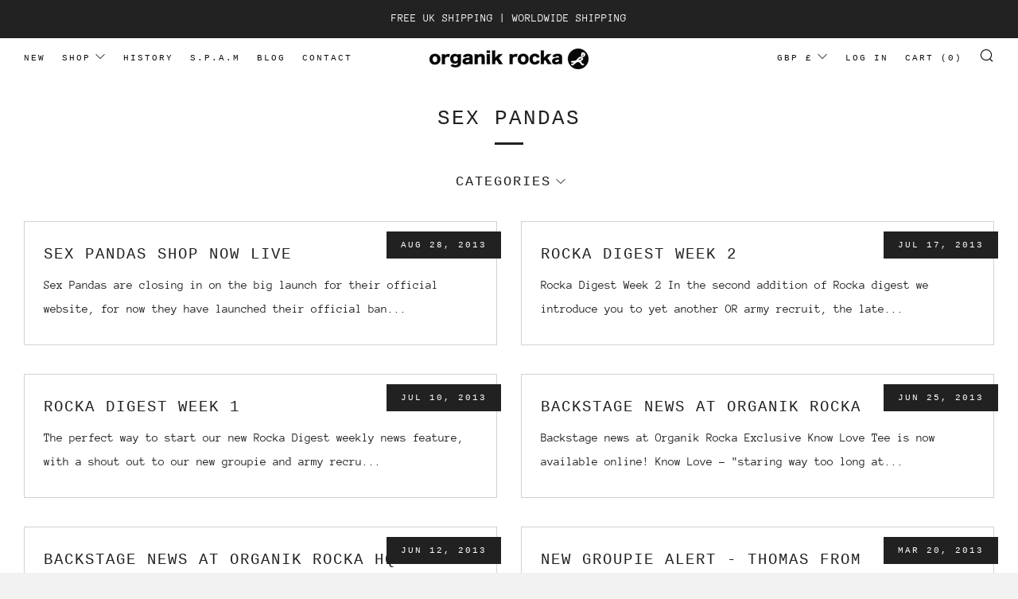

--- FILE ---
content_type: text/javascript
request_url: https://organikrocka.com/cdn/shop/t/15/assets/custom.js?v=152733329445290166911608586365
body_size: -805
content:
//# sourceMappingURL=/cdn/shop/t/15/assets/custom.js.map?v=152733329445290166911608586365
